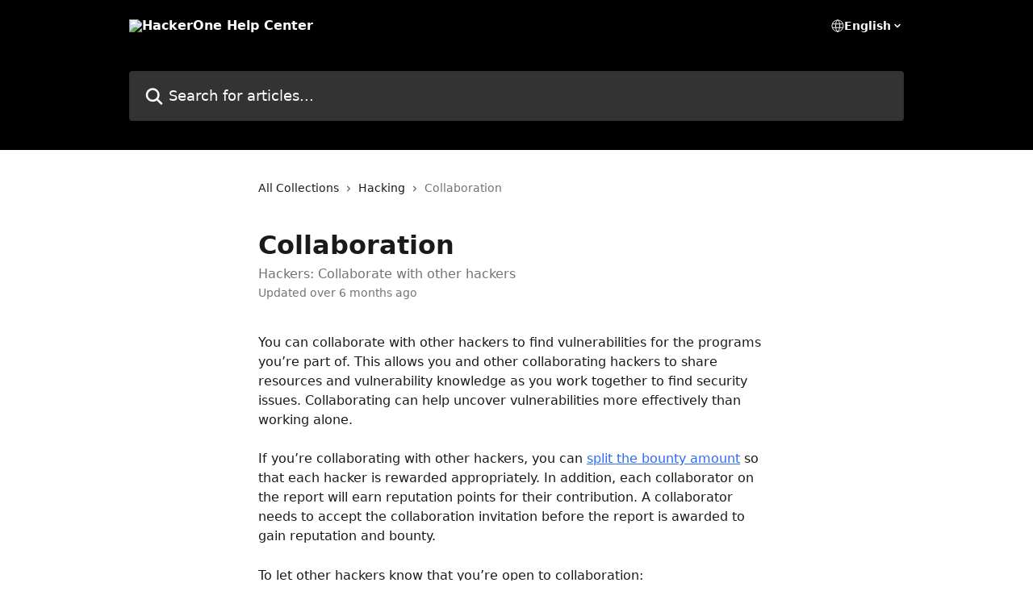

--- FILE ---
content_type: text/html; charset=utf-8
request_url: https://docs.hackerone.com/en/articles/8457618-collaboration
body_size: 12228
content:
<!DOCTYPE html><html lang="en"><head><meta charSet="utf-8" data-next-head=""/><title data-next-head="">Collaboration | HackerOne Help Center</title><meta property="og:title" content="Collaboration | HackerOne Help Center" data-next-head=""/><meta name="twitter:title" content="Collaboration | HackerOne Help Center" data-next-head=""/><meta property="og:description" content="Hackers: Collaborate with other hackers" data-next-head=""/><meta name="twitter:description" content="Hackers: Collaborate with other hackers" data-next-head=""/><meta name="description" content="Hackers: Collaborate with other hackers" data-next-head=""/><meta property="og:type" content="article" data-next-head=""/><meta name="robots" content="all" data-next-head=""/><meta name="viewport" content="width=device-width, initial-scale=1" data-next-head=""/><link href="https://intercom.help/hackerone/assets/favicon" rel="icon" data-next-head=""/><link rel="canonical" href="https://docs.hackerone.com/en/articles/8457618-collaboration" data-next-head=""/><link rel="alternate" href="https://docs.hackerone.com/en/articles/8457618-collaboration" hrefLang="en" data-next-head=""/><link rel="alternate" href="https://docs.hackerone.com/en/articles/8457618-collaboration" hrefLang="x-default" data-next-head=""/><link nonce="sct5wxyVB9uW0j9F8Gg5+tPffs12WFbUyf+drezn7Vc=" rel="preload" href="https://static.intercomassets.com/_next/static/css/3141721a1e975790.css" as="style"/><link nonce="sct5wxyVB9uW0j9F8Gg5+tPffs12WFbUyf+drezn7Vc=" rel="stylesheet" href="https://static.intercomassets.com/_next/static/css/3141721a1e975790.css" data-n-g=""/><noscript data-n-css="sct5wxyVB9uW0j9F8Gg5+tPffs12WFbUyf+drezn7Vc="></noscript><script defer="" nonce="sct5wxyVB9uW0j9F8Gg5+tPffs12WFbUyf+drezn7Vc=" nomodule="" src="https://static.intercomassets.com/_next/static/chunks/polyfills-42372ed130431b0a.js"></script><script defer="" src="https://static.intercomassets.com/_next/static/chunks/7506.a4d4b38169fb1abb.js" nonce="sct5wxyVB9uW0j9F8Gg5+tPffs12WFbUyf+drezn7Vc="></script><script src="https://static.intercomassets.com/_next/static/chunks/webpack-d3c2ad680b6bebc6.js" nonce="sct5wxyVB9uW0j9F8Gg5+tPffs12WFbUyf+drezn7Vc=" defer=""></script><script src="https://static.intercomassets.com/_next/static/chunks/framework-1f1b8d38c1d86c61.js" nonce="sct5wxyVB9uW0j9F8Gg5+tPffs12WFbUyf+drezn7Vc=" defer=""></script><script src="https://static.intercomassets.com/_next/static/chunks/main-e24faf3b633b0eb4.js" nonce="sct5wxyVB9uW0j9F8Gg5+tPffs12WFbUyf+drezn7Vc=" defer=""></script><script src="https://static.intercomassets.com/_next/static/chunks/pages/_app-4836a2a3e79a3766.js" nonce="sct5wxyVB9uW0j9F8Gg5+tPffs12WFbUyf+drezn7Vc=" defer=""></script><script src="https://static.intercomassets.com/_next/static/chunks/d0502abb-aa607f45f5026044.js" nonce="sct5wxyVB9uW0j9F8Gg5+tPffs12WFbUyf+drezn7Vc=" defer=""></script><script src="https://static.intercomassets.com/_next/static/chunks/6190-ef428f6633b5a03f.js" nonce="sct5wxyVB9uW0j9F8Gg5+tPffs12WFbUyf+drezn7Vc=" defer=""></script><script src="https://static.intercomassets.com/_next/static/chunks/5729-6d79ddfe1353a77c.js" nonce="sct5wxyVB9uW0j9F8Gg5+tPffs12WFbUyf+drezn7Vc=" defer=""></script><script src="https://static.intercomassets.com/_next/static/chunks/2384-242e4a028ba58b01.js" nonce="sct5wxyVB9uW0j9F8Gg5+tPffs12WFbUyf+drezn7Vc=" defer=""></script><script src="https://static.intercomassets.com/_next/static/chunks/4835-9db7cd232aae5617.js" nonce="sct5wxyVB9uW0j9F8Gg5+tPffs12WFbUyf+drezn7Vc=" defer=""></script><script src="https://static.intercomassets.com/_next/static/chunks/2735-6fafbb9ff4abfca1.js" nonce="sct5wxyVB9uW0j9F8Gg5+tPffs12WFbUyf+drezn7Vc=" defer=""></script><script src="https://static.intercomassets.com/_next/static/chunks/pages/%5BhelpCenterIdentifier%5D/%5Blocale%5D/articles/%5BarticleSlug%5D-0426bb822f2fd459.js" nonce="sct5wxyVB9uW0j9F8Gg5+tPffs12WFbUyf+drezn7Vc=" defer=""></script><script src="https://static.intercomassets.com/_next/static/-CWjWTQvdPb6SB3S45uLC/_buildManifest.js" nonce="sct5wxyVB9uW0j9F8Gg5+tPffs12WFbUyf+drezn7Vc=" defer=""></script><script src="https://static.intercomassets.com/_next/static/-CWjWTQvdPb6SB3S45uLC/_ssgManifest.js" nonce="sct5wxyVB9uW0j9F8Gg5+tPffs12WFbUyf+drezn7Vc=" defer=""></script><meta name="sentry-trace" content="81ef30b0b5bed0fccb32cdfe14902ad4-93d3662a4a4b3e9f-0"/><meta name="baggage" content="sentry-environment=production,sentry-release=615059e7e8857b6056b131991cc50aec3a9a766c,sentry-public_key=187f842308a64dea9f1f64d4b1b9c298,sentry-trace_id=81ef30b0b5bed0fccb32cdfe14902ad4,sentry-org_id=2129,sentry-sampled=false,sentry-sample_rand=0.3306244066939563,sentry-sample_rate=0"/><style id="__jsx-2896686387">:root{--body-bg: rgb(255, 255, 255);
--body-image: none;
--body-bg-rgb: 255, 255, 255;
--body-border: rgb(230, 230, 230);
--body-primary-color: #1a1a1a;
--body-secondary-color: #737373;
--body-reaction-bg: rgb(242, 242, 242);
--body-reaction-text-color: rgb(64, 64, 64);
--body-toc-active-border: #737373;
--body-toc-inactive-border: #f2f2f2;
--body-toc-inactive-color: #737373;
--body-toc-active-font-weight: 400;
--body-table-border: rgb(204, 204, 204);
--body-color: hsl(0, 0%, 0%);
--footer-bg: rgb(255, 255, 255);
--footer-image: none;
--footer-border: rgb(230, 230, 230);
--footer-color: hsl(228, 6%, 48%);
--header-bg: #000000;
--header-image: none;
--header-color: #FFFFFF;
--collection-card-bg: rgb(255, 255, 255);
--collection-card-image: none;
--collection-card-color: hsl(222, 85%, 46%);
--card-bg: rgb(255, 255, 255);
--card-border-color: rgb(230, 230, 230);
--card-border-inner-radius: 3px;
--card-border-radius: 4px;
--card-shadow: 0 1px 2px 0 rgb(0 0 0 / 0.05);
--search-bar-border-radius: 4px;
--search-bar-width: 100%;
--ticket-blue-bg-color: #dce1f9;
--ticket-blue-text-color: #334bfa;
--ticket-green-bg-color: #d7efdc;
--ticket-green-text-color: #0f7134;
--ticket-orange-bg-color: #ffebdb;
--ticket-orange-text-color: #b24d00;
--ticket-red-bg-color: #ffdbdb;
--ticket-red-text-color: #df2020;
--header-height: 245px;
--header-subheader-background-color: #000000;
--header-subheader-font-color: #FFFFFF;
--content-block-bg: rgb(255, 255, 255);
--content-block-image: none;
--content-block-color: hsl(0, 0%, 0%);
--content-block-button-bg: rgb(45, 104, 244);
--content-block-button-image: none;
--content-block-button-color: hsl(0, 0%, 100%);
--content-block-button-radius: 5px;
--primary-color: hsl(222, 90%, 57%);
--primary-color-alpha-10: hsla(222, 90%, 57%, 0.1);
--primary-color-alpha-60: hsla(222, 90%, 57%, 0.6);
--text-on-primary-color: #ffffff}</style><style id="__jsx-1611979459">:root{--font-family-primary: system-ui, "Segoe UI", "Roboto", "Helvetica", "Arial", sans-serif, "Apple Color Emoji", "Segoe UI Emoji", "Segoe UI Symbol"}</style><style id="__jsx-2466147061">:root{--font-family-secondary: system-ui, "Segoe UI", "Roboto", "Helvetica", "Arial", sans-serif, "Apple Color Emoji", "Segoe UI Emoji", "Segoe UI Symbol"}</style><style id="__jsx-cf6f0ea00fa5c760">.fade-background.jsx-cf6f0ea00fa5c760{background:radial-gradient(333.38%100%at 50%0%,rgba(var(--body-bg-rgb),0)0%,rgba(var(--body-bg-rgb),.00925356)11.67%,rgba(var(--body-bg-rgb),.0337355)21.17%,rgba(var(--body-bg-rgb),.0718242)28.85%,rgba(var(--body-bg-rgb),.121898)35.03%,rgba(var(--body-bg-rgb),.182336)40.05%,rgba(var(--body-bg-rgb),.251516)44.25%,rgba(var(--body-bg-rgb),.327818)47.96%,rgba(var(--body-bg-rgb),.409618)51.51%,rgba(var(--body-bg-rgb),.495297)55.23%,rgba(var(--body-bg-rgb),.583232)59.47%,rgba(var(--body-bg-rgb),.671801)64.55%,rgba(var(--body-bg-rgb),.759385)70.81%,rgba(var(--body-bg-rgb),.84436)78.58%,rgba(var(--body-bg-rgb),.9551)88.2%,rgba(var(--body-bg-rgb),1)100%),var(--header-image),var(--header-bg);background-size:cover;background-position-x:center}</style><style id="__jsx-62724fba150252e0">.related_articles section a{color:initial}</style><style id="__jsx-4bed0c08ce36899e">.article_body a:not(.intercom-h2b-button){color:var(--primary-color)}article a.intercom-h2b-button{background-color:var(--primary-color);border:0}.zendesk-article table{overflow-x:scroll!important;display:block!important;height:auto!important}.intercom-interblocks-unordered-nested-list ul,.intercom-interblocks-ordered-nested-list ol{margin-top:16px;margin-bottom:16px}.intercom-interblocks-unordered-nested-list ul .intercom-interblocks-unordered-nested-list ul,.intercom-interblocks-unordered-nested-list ul .intercom-interblocks-ordered-nested-list ol,.intercom-interblocks-ordered-nested-list ol .intercom-interblocks-ordered-nested-list ol,.intercom-interblocks-ordered-nested-list ol .intercom-interblocks-unordered-nested-list ul{margin-top:0;margin-bottom:0}.intercom-interblocks-image a:focus{outline-offset:3px}</style></head><body><div id="__next"><div dir="ltr" class="h-full w-full"><a href="#main-content" class="sr-only font-bold text-header-color focus:not-sr-only focus:absolute focus:left-4 focus:top-4 focus:z-50" aria-roledescription="Link, Press control-option-right-arrow to exit">Skip to main content</a><main class="header__lite"><header id="header" data-testid="header" class="jsx-cf6f0ea00fa5c760 flex flex-col text-header-color"><section class="relative flex w-full flex-col bg-header-subheader-background-color text-header-subheader-font-color pb-6"><div class="header__meta_wrapper flex justify-center px-5 pt-6 leading-none sm:px-10"><div class="flex items-center w-240" data-testid="subheader-container"><div class="mo__body header__site_name"><div class="header__logo"><a href="/en/"><img src="https://downloads.intercomcdn.com/i/o/441525/139149f030006c3df1f133ea/2052e5d636042baff06f60b06f0b5162.png" height="364" alt="HackerOne Help Center"/></a></div></div><div><div class="flex items-center font-semibold"><div class="flex items-center md:hidden" data-testid="small-screen-children"><button class="flex items-center border-none bg-transparent px-1.5" data-testid="hamburger-menu-button" aria-label="Open menu"><svg width="24" height="24" viewBox="0 0 16 16" xmlns="http://www.w3.org/2000/svg" class="fill-current"><path d="M1.86861 2C1.38889 2 1 2.3806 1 2.85008C1 3.31957 1.38889 3.70017 1.86861 3.70017H14.1314C14.6111 3.70017 15 3.31957 15 2.85008C15 2.3806 14.6111 2 14.1314 2H1.86861Z"></path><path d="M1 8C1 7.53051 1.38889 7.14992 1.86861 7.14992H14.1314C14.6111 7.14992 15 7.53051 15 8C15 8.46949 14.6111 8.85008 14.1314 8.85008H1.86861C1.38889 8.85008 1 8.46949 1 8Z"></path><path d="M1 13.1499C1 12.6804 1.38889 12.2998 1.86861 12.2998H14.1314C14.6111 12.2998 15 12.6804 15 13.1499C15 13.6194 14.6111 14 14.1314 14H1.86861C1.38889 14 1 13.6194 1 13.1499Z"></path></svg></button><div class="fixed right-0 top-0 z-50 h-full w-full hidden" data-testid="hamburger-menu"><div class="flex h-full w-full justify-end bg-black bg-opacity-30"><div class="flex h-fit w-full flex-col bg-white opacity-100 sm:h-full sm:w-1/2"><button class="text-body-font flex items-center self-end border-none bg-transparent pr-6 pt-6" data-testid="hamburger-menu-close-button" aria-label="Close menu"><svg width="24" height="24" viewBox="0 0 16 16" xmlns="http://www.w3.org/2000/svg"><path d="M3.5097 3.5097C3.84165 3.17776 4.37984 3.17776 4.71178 3.5097L7.99983 6.79775L11.2879 3.5097C11.6198 3.17776 12.158 3.17776 12.49 3.5097C12.8219 3.84165 12.8219 4.37984 12.49 4.71178L9.20191 7.99983L12.49 11.2879C12.8219 11.6198 12.8219 12.158 12.49 12.49C12.158 12.8219 11.6198 12.8219 11.2879 12.49L7.99983 9.20191L4.71178 12.49C4.37984 12.8219 3.84165 12.8219 3.5097 12.49C3.17776 12.158 3.17776 11.6198 3.5097 11.2879L6.79775 7.99983L3.5097 4.71178C3.17776 4.37984 3.17776 3.84165 3.5097 3.5097Z"></path></svg></button><nav class="flex flex-col pl-4 text-black"><div class="relative cursor-pointer has-[:focus]:outline"><select class="peer absolute z-10 block h-6 w-full cursor-pointer opacity-0 md:text-base" aria-label="Change language" id="language-selector"><option value="/en/articles/8457618-collaboration" class="text-black" selected="">English</option></select><div class="mb-10 ml-5 flex items-center gap-1 text-md hover:opacity-80 peer-hover:opacity-80 md:m-0 md:ml-3 md:text-base" aria-hidden="true"><svg id="locale-picker-globe" width="16" height="16" viewBox="0 0 16 16" fill="none" xmlns="http://www.w3.org/2000/svg" class="shrink-0" aria-hidden="true"><path d="M8 15C11.866 15 15 11.866 15 8C15 4.13401 11.866 1 8 1C4.13401 1 1 4.13401 1 8C1 11.866 4.13401 15 8 15Z" stroke="currentColor" stroke-linecap="round" stroke-linejoin="round"></path><path d="M8 15C9.39949 15 10.534 11.866 10.534 8C10.534 4.13401 9.39949 1 8 1C6.60051 1 5.466 4.13401 5.466 8C5.466 11.866 6.60051 15 8 15Z" stroke="currentColor" stroke-linecap="round" stroke-linejoin="round"></path><path d="M1.448 5.75989H14.524" stroke="currentColor" stroke-linecap="round" stroke-linejoin="round"></path><path d="M1.448 10.2402H14.524" stroke="currentColor" stroke-linecap="round" stroke-linejoin="round"></path></svg>English<svg id="locale-picker-arrow" width="16" height="16" viewBox="0 0 16 16" fill="none" xmlns="http://www.w3.org/2000/svg" class="shrink-0" aria-hidden="true"><path d="M5 6.5L8.00093 9.5L11 6.50187" stroke="currentColor" stroke-width="1.5" stroke-linecap="round" stroke-linejoin="round"></path></svg></div></div></nav></div></div></div></div><nav class="hidden items-center md:flex" data-testid="large-screen-children"><div class="relative cursor-pointer has-[:focus]:outline"><select class="peer absolute z-10 block h-6 w-full cursor-pointer opacity-0 md:text-base" aria-label="Change language" id="language-selector"><option value="/en/articles/8457618-collaboration" class="text-black" selected="">English</option></select><div class="mb-10 ml-5 flex items-center gap-1 text-md hover:opacity-80 peer-hover:opacity-80 md:m-0 md:ml-3 md:text-base" aria-hidden="true"><svg id="locale-picker-globe" width="16" height="16" viewBox="0 0 16 16" fill="none" xmlns="http://www.w3.org/2000/svg" class="shrink-0" aria-hidden="true"><path d="M8 15C11.866 15 15 11.866 15 8C15 4.13401 11.866 1 8 1C4.13401 1 1 4.13401 1 8C1 11.866 4.13401 15 8 15Z" stroke="currentColor" stroke-linecap="round" stroke-linejoin="round"></path><path d="M8 15C9.39949 15 10.534 11.866 10.534 8C10.534 4.13401 9.39949 1 8 1C6.60051 1 5.466 4.13401 5.466 8C5.466 11.866 6.60051 15 8 15Z" stroke="currentColor" stroke-linecap="round" stroke-linejoin="round"></path><path d="M1.448 5.75989H14.524" stroke="currentColor" stroke-linecap="round" stroke-linejoin="round"></path><path d="M1.448 10.2402H14.524" stroke="currentColor" stroke-linecap="round" stroke-linejoin="round"></path></svg>English<svg id="locale-picker-arrow" width="16" height="16" viewBox="0 0 16 16" fill="none" xmlns="http://www.w3.org/2000/svg" class="shrink-0" aria-hidden="true"><path d="M5 6.5L8.00093 9.5L11 6.50187" stroke="currentColor" stroke-width="1.5" stroke-linecap="round" stroke-linejoin="round"></path></svg></div></div></nav></div></div></div></div></section><div class="jsx-cf6f0ea00fa5c760 relative flex grow flex-col mb-9 bg-header-bg bg-header-image bg-cover bg-center pb-9 pt-6"><div id="sr-announcement" aria-live="polite" class="jsx-cf6f0ea00fa5c760 sr-only"></div><div class="jsx-cf6f0ea00fa5c760 flex h-full flex-col items-center marker:shrink-0"><section class="relative mx-5 flex h-full w-full flex-col items-center px-5 sm:px-10"><div class="flex h-full max-w-full flex-col w-240 justify-center" data-testid="main-header-container"><div id="search-bar" class="relative w-full"><form action="/en/" autoComplete="off"><div class="flex w-full flex-col items-start"><div class="relative flex w-full sm:w-search-bar"><label for="search-input" class="sr-only">Search for articles...</label><input id="search-input" type="text" autoComplete="off" class="peer w-full rounded-search-bar border border-black-alpha-8 bg-white-alpha-20 p-4 ps-12 font-secondary text-lg text-header-color shadow-search-bar outline-none transition ease-linear placeholder:text-header-color hover:bg-white-alpha-27 hover:shadow-search-bar-hover focus:border-transparent focus:bg-white focus:text-black-10 focus:shadow-search-bar-focused placeholder:focus:text-black-45" placeholder="Search for articles..." name="q" aria-label="Search for articles..." value=""/><div class="absolute inset-y-0 start-0 flex items-center fill-header-color peer-focus-visible:fill-black-45 pointer-events-none ps-5"><svg width="22" height="21" viewBox="0 0 22 21" xmlns="http://www.w3.org/2000/svg" class="fill-inherit" aria-hidden="true"><path fill-rule="evenodd" clip-rule="evenodd" d="M3.27485 8.7001C3.27485 5.42781 5.92757 2.7751 9.19985 2.7751C12.4721 2.7751 15.1249 5.42781 15.1249 8.7001C15.1249 11.9724 12.4721 14.6251 9.19985 14.6251C5.92757 14.6251 3.27485 11.9724 3.27485 8.7001ZM9.19985 0.225098C4.51924 0.225098 0.724854 4.01948 0.724854 8.7001C0.724854 13.3807 4.51924 17.1751 9.19985 17.1751C11.0802 17.1751 12.8176 16.5627 14.2234 15.5265L19.0981 20.4013C19.5961 20.8992 20.4033 20.8992 20.9013 20.4013C21.3992 19.9033 21.3992 19.0961 20.9013 18.5981L16.0264 13.7233C17.0625 12.3176 17.6749 10.5804 17.6749 8.7001C17.6749 4.01948 13.8805 0.225098 9.19985 0.225098Z"></path></svg></div></div></div></form></div></div></section></div></div></header><div class="z-1 flex shrink-0 grow basis-auto justify-center px-5 sm:px-10"><section data-testid="main-content" id="main-content" class="max-w-full w-240"><section data-testid="article-section" class="section section__article"><div class="justify-center flex"><div class="relative z-3 w-full lg:max-w-160 "><div class="flex pb-6 max-md:pb-2 lg:max-w-160"><div tabindex="-1" class="focus:outline-none"><div class="flex flex-wrap items-baseline pb-4 text-base" tabindex="0" role="navigation" aria-label="Breadcrumb"><a href="/en/" class="pr-2 text-body-primary-color no-underline hover:text-body-secondary-color">All Collections</a><div class="pr-2" aria-hidden="true"><svg width="6" height="10" viewBox="0 0 6 10" class="block h-2 w-2 fill-body-secondary-color rtl:rotate-180" xmlns="http://www.w3.org/2000/svg"><path fill-rule="evenodd" clip-rule="evenodd" d="M0.648862 0.898862C0.316916 1.23081 0.316916 1.769 0.648862 2.10094L3.54782 4.9999L0.648862 7.89886C0.316916 8.23081 0.316917 8.769 0.648862 9.10094C0.980808 9.43289 1.519 9.43289 1.85094 9.10094L5.35094 5.60094C5.68289 5.269 5.68289 4.73081 5.35094 4.39886L1.85094 0.898862C1.519 0.566916 0.980807 0.566916 0.648862 0.898862Z"></path></svg></div><a href="https://docs.hackerone.com/en/collections/6084170-hacking" class="pr-2 text-body-primary-color no-underline hover:text-body-secondary-color" data-testid="breadcrumb-0">Hacking</a><div class="pr-2" aria-hidden="true"><svg width="6" height="10" viewBox="0 0 6 10" class="block h-2 w-2 fill-body-secondary-color rtl:rotate-180" xmlns="http://www.w3.org/2000/svg"><path fill-rule="evenodd" clip-rule="evenodd" d="M0.648862 0.898862C0.316916 1.23081 0.316916 1.769 0.648862 2.10094L3.54782 4.9999L0.648862 7.89886C0.316916 8.23081 0.316917 8.769 0.648862 9.10094C0.980808 9.43289 1.519 9.43289 1.85094 9.10094L5.35094 5.60094C5.68289 5.269 5.68289 4.73081 5.35094 4.39886L1.85094 0.898862C1.519 0.566916 0.980807 0.566916 0.648862 0.898862Z"></path></svg></div><div class="text-body-secondary-color">Collaboration</div></div></div></div><div class=""><div class="article intercom-force-break"><div class="mb-10 max-lg:mb-6"><div class="flex flex-col gap-4"><div class="flex flex-col"><h1 class="mb-1 font-primary text-2xl font-bold leading-10 text-body-primary-color">Collaboration</h1><div class="text-md font-normal leading-normal text-body-secondary-color"><p>Hackers: Collaborate with other hackers</p></div></div><div class="avatar"><div class="avatar__info -mt-0.5 text-base"><span class="text-body-secondary-color"> <!-- -->Updated over 6 months ago</span></div></div></div></div><div class="jsx-4bed0c08ce36899e "><div class="jsx-4bed0c08ce36899e article_body"><article class="jsx-4bed0c08ce36899e "><div class="intercom-interblocks-paragraph no-margin intercom-interblocks-align-left"><p>You can collaborate with other hackers to find vulnerabilities for the programs you’re part of. This allows you and other collaborating hackers to share resources and vulnerability knowledge as you work together to find security issues. Collaborating can help uncover vulnerabilities more effectively than working alone.</p></div><div class="intercom-interblocks-paragraph no-margin intercom-interblocks-align-left"><p> </p></div><div class="intercom-interblocks-paragraph no-margin intercom-interblocks-align-left"><p>If you’re collaborating with other hackers, you can <a href="https://docs.hackerone.com/hackers/payments.html#bounty-splitting">split the bounty amount</a> so that each hacker is rewarded appropriately. In addition, each collaborator on the report will earn reputation points for their contribution. A collaborator needs to accept the collaboration invitation before the report is awarded to gain reputation and bounty.</p></div><div class="intercom-interblocks-paragraph no-margin intercom-interblocks-align-left"><p> </p></div><div class="intercom-interblocks-paragraph no-margin intercom-interblocks-align-left"><p>To let other hackers know that you’re open to collaboration:</p></div><div class="intercom-interblocks-ordered-nested-list"><ol><li><div class="intercom-interblocks-paragraph no-margin intercom-interblocks-align-left"><p>Go to your profile’s <b>Settings &gt; Collaboration Settings</b>.</p></div></li><li><div class="intercom-interblocks-paragraph no-margin intercom-interblocks-align-left"><p>Click the toggle to be <b>ON</b> for each program you’re open to collaborating on. The list of programs that appear will include all private programs you’re a part of and all public programs you’ve submitted a report to. </p></div></li></ol></div><div class="intercom-interblocks-image intercom-interblocks-align-left"><a href="https://downloads.intercomcdn.com/i/o/zlmaz2pu/1615741293/ae88a6d4e50da8c2ac446b56ff90/Screenshot+2024-12-13+at+11_30_47.png?expires=1769321700&amp;signature=385ed95db6f4b205afb6c58fdd7dfbdc5eca8eb73bdc90ce4fe80279706444b6&amp;req=dSYmE856nINWWvMW1HO4zaDKy0vsNqKdIGtZAQmMJiKjnr7evz4EGDExaEpO%0APFg6SUb6yUBnfD9NLNk%3D%0A" target="_blank" rel="noreferrer nofollow noopener"><img src="https://downloads.intercomcdn.com/i/o/zlmaz2pu/1615741293/ae88a6d4e50da8c2ac446b56ff90/Screenshot+2024-12-13+at+11_30_47.png?expires=1769321700&amp;signature=385ed95db6f4b205afb6c58fdd7dfbdc5eca8eb73bdc90ce4fe80279706444b6&amp;req=dSYmE856nINWWvMW1HO4zaDKy0vsNqKdIGtZAQmMJiKjnr7evz4EGDExaEpO%0APFg6SUb6yUBnfD9NLNk%3D%0A" width="1553" height="644"/></a></div><div class="intercom-interblocks-paragraph no-margin intercom-interblocks-align-left"><p> </p></div><div class="intercom-interblocks-paragraph no-margin intercom-interblocks-align-left"><p>Once you’ve selected the programs you’re open to collaborating on, the security page of the program will have a <b>Collaborators</b> tab where you can view all of the other hackers that are open to collaborating and be able to contact them so that you can work together.</p></div><div class="intercom-interblocks-paragraph no-margin intercom-interblocks-align-left"><p> </p></div><section class="jsx-62724fba150252e0 related_articles my-6"><hr class="jsx-62724fba150252e0 my-6 sm:my-8"/><div class="jsx-62724fba150252e0 mb-3 text-xl font-bold">Related Articles</div><section class="flex flex-col rounded-card border border-solid border-card-border bg-card-bg p-2 sm:p-3"><a class="duration-250 group/article flex flex-row justify-between gap-2 py-2 no-underline transition ease-linear hover:bg-primary-alpha-10 hover:text-primary sm:rounded-card-inner sm:py-3 rounded-card-inner px-3" href="https://docs.hackerone.com/en/articles/8369865-reputation" data-testid="article-link"><div class="flex flex-col p-0"><span class="m-0 text-md text-body-primary-color group-hover/article:text-primary">Reputation</span></div><div class="flex shrink-0 flex-col justify-center p-0"><svg class="block h-4 w-4 text-primary ltr:-rotate-90 rtl:rotate-90" fill="currentColor" viewBox="0 0 20 20" xmlns="http://www.w3.org/2000/svg"><path fill-rule="evenodd" d="M5.293 7.293a1 1 0 011.414 0L10 10.586l3.293-3.293a1 1 0 111.414 1.414l-4 4a1 1 0 01-1.414 0l-4-4a1 1 0 010-1.414z" clip-rule="evenodd"></path></svg></div></a><a class="duration-250 group/article flex flex-row justify-between gap-2 py-2 no-underline transition ease-linear hover:bg-primary-alpha-10 hover:text-primary sm:rounded-card-inner sm:py-3 rounded-card-inner px-3" href="https://docs.hackerone.com/en/articles/8410373-directory" data-testid="article-link"><div class="flex flex-col p-0"><span class="m-0 text-md text-body-primary-color group-hover/article:text-primary">Directory</span></div><div class="flex shrink-0 flex-col justify-center p-0"><svg class="block h-4 w-4 text-primary ltr:-rotate-90 rtl:rotate-90" fill="currentColor" viewBox="0 0 20 20" xmlns="http://www.w3.org/2000/svg"><path fill-rule="evenodd" d="M5.293 7.293a1 1 0 011.414 0L10 10.586l3.293-3.293a1 1 0 111.414 1.414l-4 4a1 1 0 01-1.414 0l-4-4a1 1 0 010-1.414z" clip-rule="evenodd"></path></svg></div></a><a class="duration-250 group/article flex flex-row justify-between gap-2 py-2 no-underline transition ease-linear hover:bg-primary-alpha-10 hover:text-primary sm:rounded-card-inner sm:py-3 rounded-card-inner px-3" href="https://docs.hackerone.com/en/articles/8457605-retesting" data-testid="article-link"><div class="flex flex-col p-0"><span class="m-0 text-md text-body-primary-color group-hover/article:text-primary">Retesting</span></div><div class="flex shrink-0 flex-col justify-center p-0"><svg class="block h-4 w-4 text-primary ltr:-rotate-90 rtl:rotate-90" fill="currentColor" viewBox="0 0 20 20" xmlns="http://www.w3.org/2000/svg"><path fill-rule="evenodd" d="M5.293 7.293a1 1 0 011.414 0L10 10.586l3.293-3.293a1 1 0 111.414 1.414l-4 4a1 1 0 01-1.414 0l-4-4a1 1 0 010-1.414z" clip-rule="evenodd"></path></svg></div></a><a class="duration-250 group/article flex flex-row justify-between gap-2 py-2 no-underline transition ease-linear hover:bg-primary-alpha-10 hover:text-primary sm:rounded-card-inner sm:py-3 rounded-card-inner px-3" href="https://docs.hackerone.com/en/articles/8466603-misconduct" data-testid="article-link"><div class="flex flex-col p-0"><span class="m-0 text-md text-body-primary-color group-hover/article:text-primary">Misconduct</span></div><div class="flex shrink-0 flex-col justify-center p-0"><svg class="block h-4 w-4 text-primary ltr:-rotate-90 rtl:rotate-90" fill="currentColor" viewBox="0 0 20 20" xmlns="http://www.w3.org/2000/svg"><path fill-rule="evenodd" d="M5.293 7.293a1 1 0 011.414 0L10 10.586l3.293-3.293a1 1 0 111.414 1.414l-4 4a1 1 0 01-1.414 0l-4-4a1 1 0 010-1.414z" clip-rule="evenodd"></path></svg></div></a></section></section></article></div></div></div></div><div class="intercom-reaction-picker -mb-4 -ml-4 -mr-4 mt-6 rounded-card sm:-mb-2 sm:-ml-1 sm:-mr-1 sm:mt-8" role="group" aria-label="feedback form"><div class="intercom-reaction-prompt">Did this answer your question?</div><div class="intercom-reactions-container"><button class="intercom-reaction" aria-label="Disappointed Reaction" tabindex="0" data-reaction-text="disappointed" aria-pressed="false"><span title="Disappointed">😞</span></button><button class="intercom-reaction" aria-label="Neutral Reaction" tabindex="0" data-reaction-text="neutral" aria-pressed="false"><span title="Neutral">😐</span></button><button class="intercom-reaction" aria-label="Smiley Reaction" tabindex="0" data-reaction-text="smiley" aria-pressed="false"><span title="Smiley">😃</span></button></div></div></div></div></section></section></div><footer id="footer" class="mt-24 shrink-0 bg-footer-bg px-0 py-12 text-left text-base text-footer-color"><div class="shrink-0 grow basis-auto px-5 sm:px-10"><div class="mx-auto max-w-240 sm:w-auto"><div><div class="text-center" data-testid="simple-footer-layout"><div class="align-middle text-lg text-footer-color"><a class="no-underline" href="/en/"><img data-testid="logo-img" src="https://downloads.intercomcdn.com/i/o/441525/139149f030006c3df1f133ea/2052e5d636042baff06f60b06f0b5162.png" alt="HackerOne Help Center" class="max-h-8 contrast-80 inline"/></a></div><div class="mt-3 text-base">hackerone</div><div class="flex justify-center"><div class="mt-2"><a href="https://www.intercom.com/dsa-report-form" target="_blank" rel="nofollow noreferrer noopener" class="no-underline" data-testid="report-content-link">Report Content</a></div></div></div></div></div></div></footer></main></div></div><script id="__NEXT_DATA__" type="application/json" nonce="sct5wxyVB9uW0j9F8Gg5+tPffs12WFbUyf+drezn7Vc=">{"props":{"pageProps":{"app":{"id":"zlmaz2pu","messengerUrl":"https://widget.intercom.io/widget/zlmaz2pu","name":"HackerOne","poweredByIntercomUrl":"https://www.intercom.com/intercom-link?company=HackerOne\u0026solution=customer-support\u0026utm_campaign=intercom-link\u0026utm_content=We+run+on+Intercom\u0026utm_medium=help-center\u0026utm_referrer=https%3A%2F%2Fdocs.hackerone.com%2Fen%2Farticles%2F8457618-collaboration\u0026utm_source=desktop-web","features":{"consentBannerBeta":false,"customNotFoundErrorMessage":false,"disableFontPreloading":false,"disableNoMarginClassTransformation":false,"finOnHelpCenter":false,"hideIconsWithBackgroundImages":false,"messengerCustomFonts":false}},"helpCenterSite":{"customDomain":"docs.hackerone.com","defaultLocale":"en","disableBranding":true,"externalLoginName":"HackerOne Login","externalLoginUrl":"https://hackerone.com/users/sign_in","footerContactDetails":"hackerone","footerLinks":{"custom":[],"socialLinks":[],"linkGroups":[]},"headerLinks":[],"homeCollectionCols":3,"googleAnalyticsTrackingId":"G-5MPJXDDK9D","googleTagManagerId":null,"pathPrefixForCustomDomain":null,"seoIndexingEnabled":true,"helpCenterId":30327,"url":"https://docs.hackerone.com","customizedFooterTextContent":null,"consentBannerConfig":null,"canInjectCustomScripts":false,"scriptSection":1,"customScriptFilesExist":false},"localeLinks":[{"id":"en","absoluteUrl":"https://docs.hackerone.com/en/articles/8457618-collaboration","available":true,"name":"English","selected":true,"url":"/en/articles/8457618-collaboration"}],"requestContext":{"articleSource":null,"academy":false,"canonicalUrl":"https://docs.hackerone.com/en/articles/8457618-collaboration","headerless":false,"isDefaultDomainRequest":false,"nonce":"sct5wxyVB9uW0j9F8Gg5+tPffs12WFbUyf+drezn7Vc=","rootUrl":"/en/","sheetUserCipher":null,"type":"help-center"},"theme":{"color":"2d68f4","siteName":"HackerOne Help Center","headline":"HackerOne Platform Documentation","headerFontColor":"ffffff","logo":"https://downloads.intercomcdn.com/i/o/441525/139149f030006c3df1f133ea/2052e5d636042baff06f60b06f0b5162.png","logoHeight":"364","header":"https://downloads.intercomcdn.com/i/o/451790/0fb10eb50b0dd09c3443ab08/f0064fe67af03108b1a171328a8d0b04.png","favicon":"https://intercom.help/hackerone/assets/favicon","locale":"en","homeUrl":"https://hackerone.com/","social":null,"urlPrefixForDefaultDomain":"https://intercom.help/hackerone","customDomain":"docs.hackerone.com","customDomainUsesSsl":true,"customizationOptions":{"customizationType":1,"header":{"backgroundColor":"#2D68F4","fontColor":"#ffffff","fadeToEdge":false,"backgroundGradient":null,"backgroundImageId":451790,"backgroundImageUrl":"https://downloads.intercomcdn.com/i/o/451790/0fb10eb50b0dd09c3443ab08/f0064fe67af03108b1a171328a8d0b04.png"},"body":{"backgroundColor":"#ffffff","fontColor":null,"fadeToEdge":null,"backgroundGradient":null,"backgroundImageId":null},"footer":{"backgroundColor":"#ffffff","fontColor":"#727581","fadeToEdge":null,"backgroundGradient":null,"backgroundImageId":null,"showRichTextField":false},"layout":{"homePage":{"blocks":[{"type":"tickets-portal-link","enabled":false},{"type":"collection-list","columns":3,"template":0},{"type":"content-block","enabled":false,"columns":1},{"type":"article-list","columns":1,"enabled":false,"localizedContent":[{"title":"Get started","locale":"en","links":[{"articleId":"empty_article_slot","type":"article-link"},{"articleId":"empty_article_slot","type":"article-link"},{"articleId":"empty_article_slot","type":"article-link"},{"articleId":"empty_article_slot","type":"article-link"},{"articleId":"empty_article_slot","type":"article-link"},{"articleId":"empty_article_slot","type":"article-link"}]}]}]},"collectionsPage":{"showArticleDescriptions":true},"articlePage":{},"searchPage":{}},"collectionCard":{"global":{"backgroundColor":null,"fontColor":"#124ddb","fadeToEdge":null,"backgroundGradient":null,"backgroundImageId":null,"showIcons":true,"backgroundImageUrl":null},"collections":[]},"global":{"font":{"customFontFaces":[],"primary":"System Default","secondary":"System Default"},"componentStyle":{"card":{"type":"bordered","borderRadius":4}},"namedComponents":{"header":{"subheader":{"enabled":true,"style":{"backgroundColor":"#000000","fontColor":"#FFFFFF"}},"style":{"height":"245px","align":"start","justify":"center"}},"searchBar":{"style":{"width":"100%","borderRadius":4}},"footer":{"type":0}},"brand":{"colors":[],"websiteUrl":""}},"contentBlock":{"blockStyle":{"backgroundColor":"#ffffff","fontColor":"#000000","fadeToEdge":null,"backgroundGradient":null,"backgroundImageId":null,"backgroundImageUrl":null},"buttonOptions":{"backgroundColor":"#2d68f4","fontColor":"#ffffff","borderRadius":5},"isFullWidth":false}},"helpCenterName":"HackerOne Help Center","footerLogo":"https://downloads.intercomcdn.com/i/o/441525/139149f030006c3df1f133ea/2052e5d636042baff06f60b06f0b5162.png","footerLogoHeight":"364","localisedInformation":{"contentBlock":{"locale":"en","title":"Welcome to the new Help Center!","withButton":true,"description":"Learn about some of the changes we've made!","buttonTitle":"Dive in","buttonUrl":"https://docs.hackerone.com/en/articles/8558057-welcome-to-the-new-help-center"}}},"user":{"userId":"37655608-6768-4ef5-852a-52656441ca7c","role":"visitor_role","country_code":null},"articleContent":{"articleId":"8457618","author":null,"blocks":[{"type":"paragraph","text":"You can collaborate with other hackers to find vulnerabilities for the programs you’re part of. This allows you and other collaborating hackers to share resources and vulnerability knowledge as you work together to find security issues. Collaborating can help uncover vulnerabilities more effectively than working alone.","class":"no-margin"},{"type":"paragraph","text":" ","class":"no-margin"},{"type":"paragraph","text":"If you’re collaborating with other hackers, you can \u003ca href=\"https://docs.hackerone.com/hackers/payments.html#bounty-splitting\"\u003esplit the bounty amount\u003c/a\u003e so that each hacker is rewarded appropriately. In addition, each collaborator on the report will earn reputation points for their contribution. A collaborator needs to accept the collaboration invitation before the report is awarded to gain reputation and bounty.","class":"no-margin"},{"type":"paragraph","text":" ","class":"no-margin"},{"type":"paragraph","text":"To let other hackers know that you’re open to collaboration:","class":"no-margin"},{"type":"orderedNestedList","text":"1. Go to your profile’s \u003cb\u003eSettings \u0026gt; Collaboration Settings\u003c/b\u003e.\n2. Click the toggle to be \u003cb\u003eON\u003c/b\u003e for each program you’re open to collaborating on. The list of programs that appear will include all private programs you’re a part of and all public programs you’ve submitted a report to. ","items":[{"content":[{"type":"paragraph","text":"Go to your profile’s \u003cb\u003eSettings \u0026gt; Collaboration Settings\u003c/b\u003e.","class":"no-margin"}]},{"content":[{"type":"paragraph","text":"Click the toggle to be \u003cb\u003eON\u003c/b\u003e for each program you’re open to collaborating on. The list of programs that appear will include all private programs you’re a part of and all public programs you’ve submitted a report to. ","class":"no-margin"}]}]},{"type":"image","url":"https://downloads.intercomcdn.com/i/o/zlmaz2pu/1615741293/ae88a6d4e50da8c2ac446b56ff90/Screenshot+2024-12-13+at+11_30_47.png?expires=1769321700\u0026signature=385ed95db6f4b205afb6c58fdd7dfbdc5eca8eb73bdc90ce4fe80279706444b6\u0026req=dSYmE856nINWWvMW1HO4zaDKy0vsNqKdIGtZAQmMJiKjnr7evz4EGDExaEpO%0APFg6SUb6yUBnfD9NLNk%3D%0A","width":1553,"height":644},{"type":"paragraph","text":" ","class":"no-margin"},{"type":"paragraph","text":"Once you’ve selected the programs you’re open to collaborating on, the security page of the program will have a \u003cb\u003eCollaborators\u003c/b\u003e tab where you can view all of the other hackers that are open to collaborating and be able to contact them so that you can work together.","class":"no-margin"},{"type":"paragraph","text":" ","class":"no-margin"}],"collectionId":"6084170","description":"Hackers: Collaborate with other hackers","id":"8475605","lastUpdated":"Updated over 6 months ago","relatedArticles":[{"title":"Reputation","url":"https://docs.hackerone.com/en/articles/8369865-reputation"},{"title":"Directory","url":"https://docs.hackerone.com/en/articles/8410373-directory"},{"title":"Retesting","url":"https://docs.hackerone.com/en/articles/8457605-retesting"},{"title":"Misconduct","url":"https://docs.hackerone.com/en/articles/8466603-misconduct"}],"targetUserType":"everyone","title":"Collaboration","showTableOfContents":true,"synced":false,"isStandaloneApp":false},"breadcrumbs":[{"url":"https://docs.hackerone.com/en/collections/6084170-hacking","name":"Hacking"}],"selectedReaction":null,"showReactions":true,"themeCSSCustomProperties":{"--body-bg":"rgb(255, 255, 255)","--body-image":"none","--body-bg-rgb":"255, 255, 255","--body-border":"rgb(230, 230, 230)","--body-primary-color":"#1a1a1a","--body-secondary-color":"#737373","--body-reaction-bg":"rgb(242, 242, 242)","--body-reaction-text-color":"rgb(64, 64, 64)","--body-toc-active-border":"#737373","--body-toc-inactive-border":"#f2f2f2","--body-toc-inactive-color":"#737373","--body-toc-active-font-weight":400,"--body-table-border":"rgb(204, 204, 204)","--body-color":"hsl(0, 0%, 0%)","--footer-bg":"rgb(255, 255, 255)","--footer-image":"none","--footer-border":"rgb(230, 230, 230)","--footer-color":"hsl(228, 6%, 48%)","--header-bg":"#000000","--header-image":"none","--header-color":"#FFFFFF","--collection-card-bg":"rgb(255, 255, 255)","--collection-card-image":"none","--collection-card-color":"hsl(222, 85%, 46%)","--card-bg":"rgb(255, 255, 255)","--card-border-color":"rgb(230, 230, 230)","--card-border-inner-radius":"3px","--card-border-radius":"4px","--card-shadow":"0 1px 2px 0 rgb(0 0 0 / 0.05)","--search-bar-border-radius":"4px","--search-bar-width":"100%","--ticket-blue-bg-color":"#dce1f9","--ticket-blue-text-color":"#334bfa","--ticket-green-bg-color":"#d7efdc","--ticket-green-text-color":"#0f7134","--ticket-orange-bg-color":"#ffebdb","--ticket-orange-text-color":"#b24d00","--ticket-red-bg-color":"#ffdbdb","--ticket-red-text-color":"#df2020","--header-height":"245px","--header-subheader-background-color":"#000000","--header-subheader-font-color":"#FFFFFF","--content-block-bg":"rgb(255, 255, 255)","--content-block-image":"none","--content-block-color":"hsl(0, 0%, 0%)","--content-block-button-bg":"rgb(45, 104, 244)","--content-block-button-image":"none","--content-block-button-color":"hsl(0, 0%, 100%)","--content-block-button-radius":"5px","--primary-color":"hsl(222, 90%, 57%)","--primary-color-alpha-10":"hsla(222, 90%, 57%, 0.1)","--primary-color-alpha-60":"hsla(222, 90%, 57%, 0.6)","--text-on-primary-color":"#ffffff"},"intl":{"defaultLocale":"en","locale":"en","messages":{"layout.skip_to_main_content":"Skip to main content","layout.skip_to_main_content_exit":"Link, Press control-option-right-arrow to exit","article.attachment_icon":"Attachment icon","article.related_articles":"Related Articles","article.written_by":"Written by \u003cb\u003e{author}\u003c/b\u003e","article.table_of_contents":"Table of contents","breadcrumb.all_collections":"All Collections","breadcrumb.aria_label":"Breadcrumb","collection.article_count.one":"{count} article","collection.article_count.other":"{count} articles","collection.articles_heading":"Articles","collection.sections_heading":"Collections","collection.written_by.one":"Written by \u003cb\u003e{author}\u003c/b\u003e","collection.written_by.two":"Written by \u003cb\u003e{author1}\u003c/b\u003e and \u003cb\u003e{author2}\u003c/b\u003e","collection.written_by.three":"Written by \u003cb\u003e{author1}\u003c/b\u003e, \u003cb\u003e{author2}\u003c/b\u003e and \u003cb\u003e{author3}\u003c/b\u003e","collection.written_by.four":"Written by \u003cb\u003e{author1}\u003c/b\u003e, \u003cb\u003e{author2}\u003c/b\u003e, \u003cb\u003e{author3}\u003c/b\u003e and 1 other","collection.written_by.other":"Written by \u003cb\u003e{author1}\u003c/b\u003e, \u003cb\u003e{author2}\u003c/b\u003e, \u003cb\u003e{author3}\u003c/b\u003e and {count} others","collection.by.one":"By {author}","collection.by.two":"By {author1} and 1 other","collection.by.other":"By {author1} and {count} others","collection.by.count_one":"1 author","collection.by.count_plural":"{count} authors","community_banner.tip":"Tip","community_banner.label":"\u003cb\u003eNeed more help?\u003c/b\u003e Get support from our {link}","community_banner.link_label":"Community Forum","community_banner.description":"Find answers and get help from Intercom Support and Community Experts","header.headline":"Advice and answers from the {appName} Team","header.menu.open":"Open menu","header.menu.close":"Close menu","locale_picker.aria_label":"Change language","not_authorized.cta":"You can try sending us a message or logging in at {link}","not_found.title":"Uh oh. That page doesn’t exist.","not_found.not_authorized":"Unable to load this article, you may need to sign in first","not_found.try_searching":"Try searching for your answer or just send us a message.","tickets_portal_bad_request.title":"No access to tickets portal","tickets_portal_bad_request.learn_more":"Learn more","tickets_portal_bad_request.send_a_message":"Please contact your admin.","no_articles.title":"Empty Help Center","no_articles.no_articles":"This Help Center doesn't have any articles or collections yet.","preview.invalid_preview":"There is no preview available for {previewType}","reaction_picker.did_this_answer_your_question":"Did this answer your question?","reaction_picker.feedback_form_label":"feedback form","reaction_picker.reaction.disappointed.title":"Disappointed","reaction_picker.reaction.disappointed.aria_label":"Disappointed Reaction","reaction_picker.reaction.neutral.title":"Neutral","reaction_picker.reaction.neutral.aria_label":"Neutral Reaction","reaction_picker.reaction.smiley.title":"Smiley","reaction_picker.reaction.smiley.aria_label":"Smiley Reaction","search.box_placeholder_fin":"Ask a question","search.box_placeholder":"Search for articles...","search.clear_search":"Clear search query","search.fin_card_ask_text":"Ask","search.fin_loading_title_1":"Thinking...","search.fin_loading_title_2":"Searching through sources...","search.fin_loading_title_3":"Analyzing...","search.fin_card_description":"Find the answer with Fin AI","search.fin_empty_state":"Sorry, Fin AI wasn't able to answer your question. Try rephrasing it or asking something different","search.no_results":"We couldn't find any articles for:","search.number_of_results":"{count} search results found","search.submit_btn":"Search for articles","search.successful":"Search results for:","footer.powered_by":"We run on Intercom","footer.privacy.choice":"Your Privacy Choices","footer.report_content":"Report Content","footer.social.facebook":"Facebook","footer.social.linkedin":"LinkedIn","footer.social.twitter":"Twitter","tickets.title":"Tickets","tickets.company_selector_option":"{companyName}’s tickets","tickets.all_states":"All states","tickets.filters.company_tickets":"All tickets","tickets.filters.my_tickets":"Created by me","tickets.filters.all":"All","tickets.no_tickets_found":"No tickets found","tickets.empty-state.generic.title":"No tickets found","tickets.empty-state.generic.description":"Try using different keywords or filters.","tickets.empty-state.empty-own-tickets.title":"No tickets created by you","tickets.empty-state.empty-own-tickets.description":"Tickets submitted through the messenger or by a support agent in your conversation will appear here.","tickets.empty-state.empty-q.description":"Try using different keywords or checking for typos.","tickets.navigation.home":"Home","tickets.navigation.tickets_portal":"Tickets portal","tickets.navigation.ticket_details":"Ticket #{ticketId}","tickets.view_conversation":"View conversation","tickets.send_message":"Send us a message","tickets.continue_conversation":"Continue the conversation","tickets.avatar_image.image_alt":"{firstName}’s avatar","tickets.fields.id":"Ticket ID","tickets.fields.type":"Ticket type","tickets.fields.title":"Title","tickets.fields.description":"Description","tickets.fields.created_by":"Created by","tickets.fields.email_for_notification":"You will be notified here and by email","tickets.fields.created_at":"Created on","tickets.fields.sorting_updated_at":"Last Updated","tickets.fields.state":"Ticket state","tickets.fields.assignee":"Assignee","tickets.link-block.title":"Tickets portal.","tickets.link-block.description":"Track the progress of all tickets related to your company.","tickets.states.submitted":"Submitted","tickets.states.in_progress":"In progress","tickets.states.waiting_on_customer":"Waiting on you","tickets.states.resolved":"Resolved","tickets.states.description.unassigned.submitted":"We will pick this up soon","tickets.states.description.assigned.submitted":"{assigneeName} will pick this up soon","tickets.states.description.unassigned.in_progress":"We are working on this!","tickets.states.description.assigned.in_progress":"{assigneeName} is working on this!","tickets.states.description.unassigned.waiting_on_customer":"We need more information from you","tickets.states.description.assigned.waiting_on_customer":"{assigneeName} needs more information from you","tickets.states.description.unassigned.resolved":"We have completed your ticket","tickets.states.description.assigned.resolved":"{assigneeName} has completed your ticket","tickets.attributes.boolean.true":"Yes","tickets.attributes.boolean.false":"No","tickets.filter_any":"\u003cb\u003e{name}\u003c/b\u003e is any","tickets.filter_single":"\u003cb\u003e{name}\u003c/b\u003e is {value}","tickets.filter_multiple":"\u003cb\u003e{name}\u003c/b\u003e is one of {count}","tickets.no_options_found":"No options found","tickets.filters.any_option":"Any","tickets.filters.state":"State","tickets.filters.type":"Type","tickets.filters.created_by":"Created by","tickets.filters.assigned_to":"Assigned to","tickets.filters.created_on":"Created on","tickets.filters.updated_on":"Updated on","tickets.filters.date_range.today":"Today","tickets.filters.date_range.yesterday":"Yesterday","tickets.filters.date_range.last_week":"Last week","tickets.filters.date_range.last_30_days":"Last 30 days","tickets.filters.date_range.last_90_days":"Last 90 days","tickets.filters.date_range.custom":"Custom","tickets.filters.date_range.apply_custom_range":"Apply","tickets.filters.date_range.custom_range.start_date":"From","tickets.filters.date_range.custom_range.end_date":"To","tickets.filters.clear_filters":"Clear filters","cookie_banner.default_text":"This site uses cookies and similar technologies (\"cookies\") as strictly necessary for site operation. We and our partners also would like to set additional cookies to enable site performance analytics, functionality, advertising and social media features. See our {cookiePolicyLink} for details. You can change your cookie preferences in our Cookie Settings.","cookie_banner.gdpr_text":"This site uses cookies and similar technologies (\"cookies\") as strictly necessary for site operation. We and our partners also would like to set additional cookies to enable site performance analytics, functionality, advertising and social media features. See our {cookiePolicyLink} for details. You can change your cookie preferences in our Cookie Settings.","cookie_banner.ccpa_text":"This site employs cookies and other technologies that we and our third party vendors use to monitor and record personal information about you and your interactions with the site (including content viewed, cursor movements, screen recordings, and chat contents) for the purposes described in our Cookie Policy. By continuing to visit our site, you agree to our {websiteTermsLink}, {privacyPolicyLink} and {cookiePolicyLink}.","cookie_banner.simple_text":"We use cookies to make our site work and also for analytics and advertising purposes. You can enable or disable optional cookies as desired. See our {cookiePolicyLink} for more details.","cookie_banner.cookie_policy":"Cookie Policy","cookie_banner.website_terms":"Website Terms of Use","cookie_banner.privacy_policy":"Privacy Policy","cookie_banner.accept_all":"Accept All","cookie_banner.accept":"Accept","cookie_banner.reject_all":"Reject All","cookie_banner.manage_cookies":"Manage Cookies","cookie_banner.close":"Close banner","cookie_settings.close":"Close","cookie_settings.title":"Cookie Settings","cookie_settings.description":"We use cookies to enhance your experience. You can customize your cookie preferences below. See our {cookiePolicyLink} for more details.","cookie_settings.ccpa_title":"Your Privacy Choices","cookie_settings.ccpa_description":"You have the right to opt out of the sale of your personal information. See our {cookiePolicyLink} for more details about how we use your data.","cookie_settings.save_preferences":"Save Preferences","cookie_categories.necessary.name":"Strictly Necessary Cookies","cookie_categories.necessary.description":"These cookies are necessary for the website to function and cannot be switched off in our systems.","cookie_categories.functional.name":"Functional Cookies","cookie_categories.functional.description":"These cookies enable the website to provide enhanced functionality and personalisation. They may be set by us or by third party providers whose services we have added to our pages. If you do not allow these cookies then some or all of these services may not function properly.","cookie_categories.performance.name":"Performance Cookies","cookie_categories.performance.description":"These cookies allow us to count visits and traffic sources so we can measure and improve the performance of our site. They help us to know which pages are the most and least popular and see how visitors move around the site.","cookie_categories.advertisement.name":"Advertising and Social Media Cookies","cookie_categories.advertisement.description":"Advertising cookies are set by our advertising partners to collect information about your use of the site, our communications, and other online services over time and with different browsers and devices. They use this information to show you ads online that they think will interest you and measure the ads' performance. Social media cookies are set by social media platforms to enable you to share content on those platforms, and are capable of tracking information about your activity across other online services for use as described in their privacy policies.","cookie_consent.site_access_blocked":"Site access blocked until cookie consent"}},"_sentryTraceData":"81ef30b0b5bed0fccb32cdfe14902ad4-991ff46f7d56ffdc-0","_sentryBaggage":"sentry-environment=production,sentry-release=615059e7e8857b6056b131991cc50aec3a9a766c,sentry-public_key=187f842308a64dea9f1f64d4b1b9c298,sentry-trace_id=81ef30b0b5bed0fccb32cdfe14902ad4,sentry-org_id=2129,sentry-sampled=false,sentry-sample_rand=0.3306244066939563,sentry-sample_rate=0"},"__N_SSP":true},"page":"/[helpCenterIdentifier]/[locale]/articles/[articleSlug]","query":{"helpCenterIdentifier":"hackerone","locale":"en","articleSlug":"8457618-collaboration"},"buildId":"-CWjWTQvdPb6SB3S45uLC","assetPrefix":"https://static.intercomassets.com","isFallback":false,"isExperimentalCompile":false,"dynamicIds":[47506],"gssp":true,"scriptLoader":[]}</script></body></html>